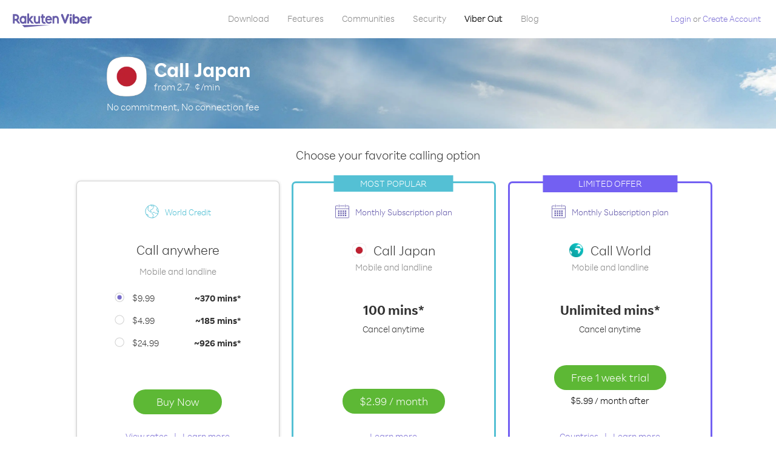

--- FILE ---
content_type: text/html; charset=UTF-8
request_url: https://account.viber.com/en/call-japan
body_size: 2226
content:
<!DOCTYPE html>
<html lang="en">
    <head>
        <title>Cheap International Calls To Japan | Call Japan from 2.7 ¢/min</title>
        <meta name="keywords" content="Call Japan, Japan low rates, cheap calls, call abroad, Japan, international calling app" />
        <meta name="description" content="Call Japan now for the lowest rate using Viber Out. Cheap international calls for mobile and landline. No commitment, no connection fee and amazing voice quality." />
        <meta http-equiv="Content-Type" content="text/html; charset=UTF-8" />
        <meta name="viewport" content="width=device-width, initial-scale=1, minimum-scale=1, maximum-scale=1, user-scalable=no" />
        <meta name="format-detection" content="telephone=no" />
        <meta name="msapplication-tap-highlight" content="no" />
        <link rel="icon" type="image/x-icon" href="/favicon.ico">
        <link rel="apple-touch-icon" href="/img/apple-touch-icon/touch-icon-iphone.png" />
        <link rel="apple-touch-icon" sizes="72x72" href="/img/apple-touch-icon/touch-icon-ipad.png" />
        <link rel="apple-touch-icon" sizes="114x114" href="/img/apple-touch-icon/touch-icon-iphone-retina.png" />
        <link rel="apple-touch-icon" sizes="144x144" href="/img/apple-touch-icon/touch-icon-ipad-retina.png" />
            <meta property="og:title" content="Cheap International Calls To Japan | Call Japan from 2.7 ¢/min" />
    <meta property="og:description" content="Call Japan now for the lowest rate using Viber Out. Cheap international calls for mobile and landline. No commitment, no connection fee and amazing voice quality." />
    <meta property="og:url" content="https://account.viber.com/call-japan" />
    <meta property="og:image" content="https://account.viber.com/img/splash.jpg" />

    <link rel="alternate" href="https://account.viber.com/call-japan" hreflang="x-default" />
<link rel="alternate" href="https://account.viber.com/ar/call-japan" hreflang="ar" />
<link rel="alternate" href="https://account.viber.com/en/call-japan" hreflang="en" />
<link rel="alternate" href="https://account.viber.com/ja/call-japan" hreflang="ja" />
<link rel="alternate" href="https://account.viber.com/es/call-japan" hreflang="es" />
<link rel="alternate" href="https://account.viber.com/it/call-japan" hreflang="it" />
<link rel="alternate" href="https://account.viber.com/zh/call-japan" hreflang="zh" />
<link rel="alternate" href="https://account.viber.com/fr/call-japan" hreflang="fr" />
<link rel="alternate" href="https://account.viber.com/de/call-japan" hreflang="de" />
<link rel="alternate" href="https://account.viber.com/hu/call-japan" hreflang="hu" />
<link rel="alternate" href="https://account.viber.com/pt/call-japan" hreflang="pt" />
<link rel="alternate" href="https://account.viber.com/ru/call-japan" hreflang="ru" />
<link rel="alternate" href="https://account.viber.com/be/call-japan" hreflang="be" />
<link rel="alternate" href="https://account.viber.com/th/call-japan" hreflang="th" />
<link rel="alternate" href="https://account.viber.com/vi/call-japan" hreflang="vi" />
<link rel="alternate" href="https://account.viber.com/pl/call-japan" hreflang="pl" />
<link rel="alternate" href="https://account.viber.com/ro/call-japan" hreflang="ro" />
<link rel="alternate" href="https://account.viber.com/uk/call-japan" hreflang="uk" />
<link rel="alternate" href="https://account.viber.com/cs/call-japan" hreflang="cs" />
<link rel="alternate" href="https://account.viber.com/el/call-japan" hreflang="el" />
<link rel="alternate" href="https://account.viber.com/hr/call-japan" hreflang="hr" />
<link rel="alternate" href="https://account.viber.com/bg/call-japan" hreflang="bg" />
<link rel="alternate" href="https://account.viber.com/no/call-japan" hreflang="no" />
<link rel="alternate" href="https://account.viber.com/sv/call-japan" hreflang="sv" />
<link rel="alternate" href="https://account.viber.com/my/call-japan" hreflang="my" />
<link rel="alternate" href="https://account.viber.com/id/call-japan" hreflang="id" />


        <!--[if lte IE 9]>
        <script type="text/javascript">
            window.location.replace('/browser-update/');
        </script>
        <![endif]-->
        <script type="text/javascript">
            if (navigator.userAgent.match('MSIE 10.0;')) {
                window.location.replace('/browser-update/');
            }
        </script>

    
<!-- Google Tag Manager -->
<script>(function(w,d,s,l,i){w[l]=w[l]||[];w[l].push({'gtm.start':
            new Date().getTime(),event:'gtm.js'});var f=d.getElementsByTagName(s)[0],
            j=d.createElement(s),dl=l!='dataLayer'?'&l='+l:'';j.async=true;j.src=
            'https://www.googletagmanager.com/gtm.js?id='+i+dl;f.parentNode.insertBefore(j,f);
    })(window,document,'script','dataLayer','GTM-5HCVGTP');</script>
<!-- End Google Tag Manager -->

    
    <link href="https://fonts.googleapis.com/css?family=Roboto:100,300,400,700&amp;subset=cyrillic,greek,vietnamese" rel="stylesheet">
    </head>
    <body class="">
        <noscript id="noscript">For an optimized experience on Viber.com , please enable JavaScript.</noscript>

        <div id="page"></div>
        
<script>
    window.SERVER_VARIABLES = {"country":{"code":"JP","prefix":"81","additional_prefixes":[],"vat":0,"excluding_vat":false,"name":"Japan"},"user_country":{"code":"US","prefix":"1","additional_prefixes":[],"vat":0,"excluding_vat":true,"name":"USA"},"min_rate":{"rate":"2.7","currency_code":"\u00a2"},"how_to_call_url":"\/en\/how-to-call-japan?from=usa","env":"prod","languages":[{"code":"ar","name":"\u0627\u0644\u0644\u063a\u0629 \u0627\u0644\u0639\u0631\u0628\u064a\u0629","is_active":true,"is_active_client":true},{"code":"en","name":"English","is_active":true,"is_active_client":true},{"code":"ja","name":"\u65e5\u672c\u8a9e","is_active":true,"is_active_client":true},{"code":"es","name":"Espa\u00f1ol","is_active":true,"is_active_client":true},{"code":"it","name":"Italiano","is_active":true,"is_active_client":true},{"code":"zh","name":"\u7b80\u4f53\u4e2d\u6587","is_active":true,"is_active_client":true},{"code":"fr","name":"Fran\u00e7ais","is_active":true,"is_active_client":true},{"code":"de","name":"Deutsch","is_active":true,"is_active_client":true},{"code":"hu","name":"Magyar","is_active":true,"is_active_client":true},{"code":"pt","name":"Portugu\u00eas","is_active":true,"is_active_client":true},{"code":"ru","name":"\u0420\u0443\u0441\u0441\u043a\u0438\u0439","is_active":true,"is_active_client":true},{"code":"be","name":"\u0411\u0435\u043b\u0430\u0440\u0443\u0441\u043a\u0430\u044f","is_active":true,"is_active_client":true},{"code":"th","name":"\u0e20\u0e32\u0e29\u0e32\u0e44\u0e17\u0e22","is_active":true,"is_active_client":true},{"code":"vi","name":"Ti\u1ebfng Vi\u1ec7t","is_active":true,"is_active_client":true},{"code":"pl","name":"Polski","is_active":true,"is_active_client":true},{"code":"ro","name":"Rom\u00e2n\u0103","is_active":true,"is_active_client":true},{"code":"uk","name":"\u0423\u043a\u0440\u0430\u0457\u043d\u0441\u044c\u043a\u0430","is_active":true,"is_active_client":true},{"code":"cs","name":"\u010ce\u0161tina","is_active":true,"is_active_client":true},{"code":"el","name":"\u0395\u03bb\u03bb\u03b7\u03bd\u03b9\u03ba\u03ac","is_active":true,"is_active_client":true},{"code":"hr","name":"Hrvatski","is_active":true,"is_active_client":true},{"code":"bg","name":"\u0411\u044a\u043b\u0433\u0430\u0440\u0441\u043a\u0438","is_active":true,"is_active_client":true},{"code":"no","name":"Norsk","is_active":true,"is_active_client":true},{"code":"sv","name":"Svenska","is_active":true,"is_active_client":true},{"code":"my","name":"\u1019\u103c\u1014\u103a\u1019\u102c","is_active":true,"is_active_client":true},{"code":"id","name":"Bahasa Indonesia","is_active":true,"is_active_client":true}],"language":"en","isClientLanguage":false,"isAuthenticated":false};
</script>

        
                    <link href="/dist/styles.495fce11622b6f2f03e6.css" media="screen" rel="stylesheet" type="text/css" />
        
            <script src="/dist/country.bundle.40a00d3d793ac203f7ff.js"></script>
    </body>
</html>


--- FILE ---
content_type: image/svg+xml
request_url: https://account.viber.com/img/pages/country/products-section/world-credit-blue.svg
body_size: 1808
content:
<?xml version="1.0" encoding="utf-8"?>
<!-- Generator: Adobe Illustrator 22.1.0, SVG Export Plug-In . SVG Version: 6.00 Build 0)  -->
<svg version="1.1" baseProfile="tiny" id="Layer_1" xmlns="http://www.w3.org/2000/svg" xmlns:xlink="http://www.w3.org/1999/xlink"
	 x="0px" y="0px" width="141.7px" height="141.3px" viewBox="0 0 141.7 141.3" xml:space="preserve">
<g>
	<path fill="none" stroke="#54C0D4" stroke-width="6" stroke-linecap="round" stroke-linejoin="round" stroke-miterlimit="10" d="
		M136.9,70.6c0,36.1-29.2,65.3-65.3,65.3c-36.1,0-65.3-29.2-65.3-65.3c0-36.1,29.2-65.3,65.3-65.3C107.7,5.3,136.9,34.6,136.9,70.6z
		"/>
	<path fill="none" stroke="#54C0D4" stroke-width="6" stroke-linecap="round" stroke-linejoin="round" stroke-miterlimit="10" d="
		M32.9,18.1c0,0,0.1,10.1-0.4,19.8c-0.3,5.2-2.2,10.7-1.2,13.4c1.4,3.7,5.5,11,11.4,16.8c1.2,1.2,4.6,0.5,5.8,1.6
		c6.6,5.9,12.4,11.3,16.4,11.1c5.2-0.3-10.6-19-7.7-23.3c2.1-3.2,8.4-3.4,13.4-5.6c5-2.2,8.7-6.3,11.3-9.3c0.6-0.7-0.2-5.7,0.5-6.8
		c1-1.5,3.8-2.4,4.9-4.1c3.8-5.5,5.7-11.8,2.4-14.3c-3.5-2.7-22.4,0-22.4,0L61.6,6.1"/>
	<path fill="none" stroke="#54C0D4" stroke-width="6" stroke-linecap="round" stroke-linejoin="round" stroke-miterlimit="10" d="
		M81.1,135.3c0,0-0.3-4.7,1.9-11.4c0.4-1.1-2.4-4.2-1.9-5.3c2-4.6,8.2-8.6,7.3-11.2c-0.9-2.5-3.1-4.9-6.9-6.8c-3.8-1.9-9.2-3.5-10-6
		c-0.6-2,4-6.7,9.1-10.4c3.9-2.8,8.2-4.9,10.9-4.7c7.4,0.6,9.6,5.7,12.3,8.8c2.7,3.1,8.4,0.1,10.6,0c7.7-0.3,16.7,8.6,16.7,8.6"/>
	<path fill="none" stroke="#54C0D4" stroke-width="6" stroke-linecap="round" stroke-linejoin="round" stroke-miterlimit="10" d="
		M127.5,36.9c0,0-9.6,10.1-9.8,14.4c-0.2,3.1,3.9,7,6.4,11.1c1.7,2.8,1.6,6,3.4,7.2c2,1.3,9.4,1,9.4,1"/>
	<path fill="none" stroke="#54C0D4" stroke-width="6" stroke-linecap="round" stroke-linejoin="round" stroke-miterlimit="10" d="
		M14.3,102c0,0,11.2-3.8,15.5,1.3c6,7.2,0.1,17.7,0.1,17.7"/>
</g>
</svg>


--- FILE ---
content_type: image/svg+xml
request_url: https://account.viber.com/img/pages/country/products-section/monthly.svg
body_size: 2611
content:
<?xml version="1.0" encoding="utf-8"?>
<!-- Generator: Adobe Illustrator 22.1.0, SVG Export Plug-In . SVG Version: 6.00 Build 0)  -->
<svg version="1.1" baseProfile="tiny" xmlns="http://www.w3.org/2000/svg" xmlns:xlink="http://www.w3.org/1999/xlink" x="0px"
	 y="0px" width="203.2px" height="199.2px" viewBox="0 0 203.2 199.2" xml:space="preserve">
<g id="Layer_1">
</g>
<g id="Layer_2">
	<g>
		
			<line fill="none" stroke="#665CAC" stroke-width="7.5" stroke-linecap="round" stroke-linejoin="round" stroke-miterlimit="10" x1="11.6" y1="61.2" x2="191.6" y2="61.2"/>
		<g>
			
				<line fill="none" stroke="#665CAC" stroke-width="7.5" stroke-linecap="round" stroke-linejoin="round" stroke-miterlimit="10" x1="71.6" y1="21.1" x2="131.6" y2="21.1"/>
			
				<line fill="none" stroke="#665CAC" stroke-width="7.5" stroke-linecap="round" stroke-linejoin="round" stroke-miterlimit="10" x1="56.6" y1="36.2" x2="56.6" y2="6.2"/>
			
				<line fill="none" stroke="#665CAC" stroke-width="7.5" stroke-linecap="round" stroke-linejoin="round" stroke-miterlimit="10" x1="146.6" y1="36.2" x2="146.6" y2="6.2"/>
			
				<path fill="none" stroke="#665CAC" stroke-width="7.5" stroke-linecap="round" stroke-linejoin="round" stroke-miterlimit="10" d="
				M41.6,21.1H11.1c-2.8,0-4.5,2.3-4.5,5v160c0,2.7,1.7,5,4.5,5h180c2.7,0,5.5-2.3,5.5-5v-160c0-2.7-2.8-5-5.5-5h-29.5"/>
		</g>
	</g>
	<rect x="43.2" y="86.9" fill="#665CAC" stroke="#665CAC" stroke-miterlimit="10" width="18.8" height="18.8"/>
	<rect x="75.4" y="86.9" fill="#665CAC" stroke="#665CAC" stroke-miterlimit="10" width="18.8" height="18.8"/>
	<rect x="107.6" y="86.9" fill="#665CAC" stroke="#665CAC" stroke-miterlimit="10" width="18.8" height="18.8"/>
	<rect x="139.7" y="86.9" fill="#665CAC" stroke="#665CAC" stroke-miterlimit="10" width="18.8" height="18.8"/>
	<rect x="43.2" y="116.9" fill="#665CAC" stroke="#665CAC" stroke-miterlimit="10" width="18.8" height="18.8"/>
	<rect x="75.4" y="116.9" fill="#665CAC" stroke="#665CAC" stroke-miterlimit="10" width="18.8" height="18.8"/>
	<rect x="107.6" y="116.9" fill="#665CAC" stroke="#665CAC" stroke-miterlimit="10" width="18.8" height="18.8"/>
	<rect x="139.7" y="116.9" fill="#665CAC" stroke="#665CAC" stroke-miterlimit="10" width="18.8" height="18.8"/>
	<rect x="43.2" y="146.9" fill="#665CAC" stroke="#665CAC" stroke-miterlimit="10" width="18.8" height="18.8"/>
	<rect x="75.4" y="146.9" fill="#665CAC" stroke="#665CAC" stroke-miterlimit="10" width="18.8" height="18.8"/>
	<rect x="107.6" y="146.9" fill="#665CAC" stroke="#665CAC" stroke-miterlimit="10" width="18.8" height="18.8"/>
	<rect x="139.7" y="146.9" fill="#665CAC" stroke="#665CAC" stroke-miterlimit="10" width="18.8" height="18.8"/>
</g>
</svg>


--- FILE ---
content_type: image/svg+xml
request_url: https://account.viber.com/img/fields/inputs/radiobutton.svg
body_size: 377
content:
<?xml version="1.0" encoding="utf-8"?>
<!-- Generator: Adobe Illustrator 22.1.0, SVG Export Plug-In . SVG Version: 6.00 Build 0)  -->
<svg version="1.1" baseProfile="tiny" id="Layer_1" xmlns="http://www.w3.org/2000/svg" xmlns:xlink="http://www.w3.org/1999/xlink"
	 x="0px" y="0px" width="31px" height="31px" viewBox="0 0 31 31" xml:space="preserve">
<circle fill="none" stroke="#D1D1D1" stroke-width="2" stroke-miterlimit="10" cx="15.8" cy="15.8" r="14"/>
</svg>


--- FILE ---
content_type: image/svg+xml
request_url: https://account.viber.com/img/fields/inputs/radiobutton_checked.svg
body_size: 428
content:
<?xml version="1.0" encoding="utf-8"?>
<!-- Generator: Adobe Illustrator 22.1.0, SVG Export Plug-In . SVG Version: 6.00 Build 0)  -->
<svg version="1.1" baseProfile="tiny" id="Layer_1" xmlns="http://www.w3.org/2000/svg" xmlns:xlink="http://www.w3.org/1999/xlink"
	 x="0px" y="0px" width="31px" height="31px" viewBox="0 0 31 31" xml:space="preserve">
<circle fill="none" stroke="#D1D1D1" stroke-width="2" stroke-miterlimit="10" cx="15.8" cy="15.8" r="14"/>
<circle fill="#786CCA" cx="15.8" cy="15.8" r="7"/>
</svg>
